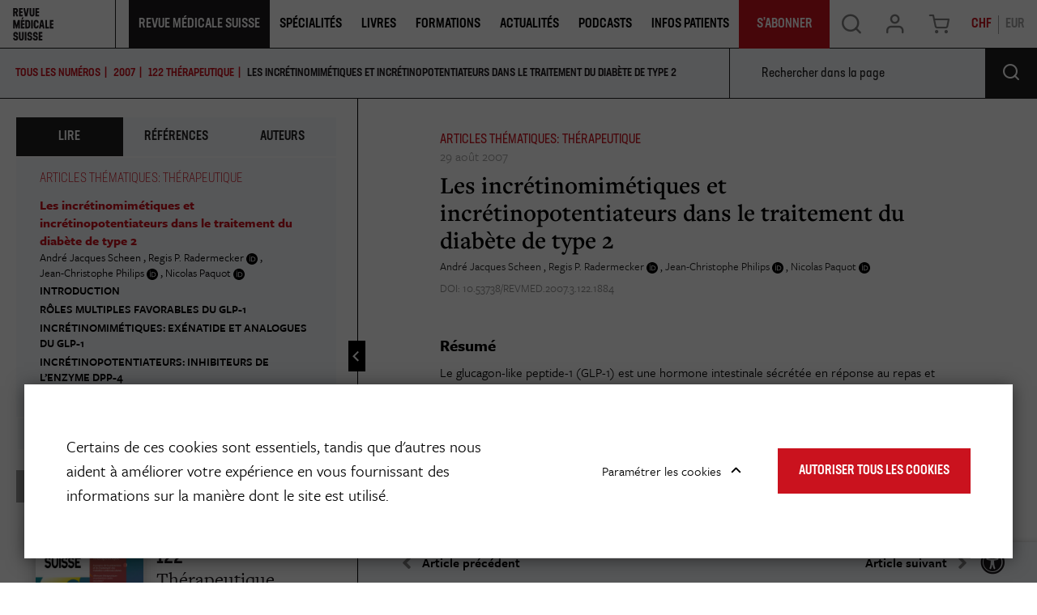

--- FILE ---
content_type: text/html; charset=UTF-8
request_url: https://www.revmed.ch/digital/journals/revue-medicale-suisse/n-122/les-incretinomimetiques-et-incretinopotentiateurs-dans-le-traitement-du-diabete-de-type-2
body_size: 9724
content:
    <div class="view-type view-type-full journal-article"
         data-location-id="642812"
          data-pdf-url="/view/643161/5031449/RMS_122_1884.pdf" data-open="true"         data-show-ad=true
    >

        <data
            data-revue-year="2007"
            data-revue-publish-date="20070829"
            data-revue-issuenr="122"
            data-revue-name="Revue Médicale Suisse"
            data-revue-author="André Jacques Scheen, Regis P. Radermecker, Jean-Christophe Philips, Nicolas Paquot"
            data-content-type-group="article"
            data-content-format="html"
        >
        </data>

                    
<div class="citation-text-source">
    <div class="section">
        <table class="table citation-table">
            <tr>
                <th>ISO 690</th>
                <td>Scheen, A., J., Radermecker, R., P., Philips, J., Paquot, N., Les incrétinomimétiques et incrétinopotentiateurs dans le traitement du diabète de type 2, Rev Med Suisse, 2007/122 (Vol.3), p. 1884–1888. DOI: 10.53738/REVMED.2007.3.122.1884 URL: <a href="https://www.revmed.ch/revue-medicale-suisse/2007/revue-medicale-suisse-122/les-incretinomimetiques-et-incretinopotentiateurs-dans-le-traitement-du-diabete-de-type-2">https://www.revmed.ch/revue-medicale-suisse/2007/revue-medicale-suisse-122/les-incretinomimetiques-et-incretinopotentiateurs-dans-le-traitement-du-diabete-de-type-2</a>
                </td>
            </tr>
            <tr>
                <th>MLA</th>
                <td>Scheen, A., J., et al. Les incrétinomimétiques et incrétinopotentiateurs dans le traitement du diabète de type 2, <i>Rev Med Suisse</i>, Vol. 3, no. 122, 2007, pp. 1884–1888.
                </td>
            </tr>
            <tr>
                <th>APA</th>
                <td>Scheen, A., J., Radermecker, R., P., Philips, J., Paquot, N. (2007), Les incrétinomimétiques et incrétinopotentiateurs dans le traitement du diabète de type 2, <i>Rev Med Suisse</i>, 3, no. 122, 1884–1888. <a href="https://doi.org/10.53738/REVMED.2007.3.122.1884">https://doi.org/10.53738/REVMED.2007.3.122.1884</a>                </td>
            </tr>
            <tr>
                <th>NLM</th>
                <td>Scheen, A., J., et al.Les incrétinomimétiques et incrétinopotentiateurs dans le traitement du diabète de type 2. <i>Rev Med Suisse</i>. 2007; 3 (122): 1884–1888.
                </td>
            </tr>
                        <tr>
                <th>DOI</th>
                <td> <a href="https://doi.org/10.53738/REVMED.2007.3.122.1884">https://doi.org/10.53738/REVMED.2007.3.122.1884</a>
                </td>
            </tr>
                        <tr>
                <th>Exporter la citation</th>
                <td>
                    <a href="/book-viewer/citation-export/zotero/642812" class="citation-export-link">Zotero (.ris)</a>
                    <a href="/book-viewer/citation-export/endnote/642812" class="citation-export-link">EndNote (.enw)</a>
                </td>
            </tr>
        </table>
    </div>
</div>
        
                    <div class="copyright-text-source">
    <div class="section">
        Sous licence CC BY-NC-ND avec respect de l’embargo tel qu'indiqué dans notre politique «&nbsp;<a href="/publier-dans-la-revue/open-access-institutions" target="_blank">Open Access & Institutions</a>&nbsp;»
    </div>
    <div class="section">
        Pour demander un tiré à part, merci de contacter le service <a href="/publicites-et-annonces2" target="_blank">publicité</a>
    </div>
</div>
        
        <span class="navigation-data"
            data-article-prev="/digital/journals/revue-medicale-suisse/n-122/glitazones-et-insuffisance-cardiaque-resultats-des-etudes-proactive-adopt-dream-et-record" data-article-prev-id="642773"            data-article-next="/digital/journals/revue-medicale-suisse/n-122/prise-en-charge-du-cancer-pulmonaire-non-a-petites-cellules" data-article-next-id="642839"        ></span>

                    <div class="field-subject"><span class="ezstring-field">articles thématiques: thérapeutique</span></div>
        
                    <div class="field-date">
                29 août 2007
            </div>
        
                <h1 class="main-title">Les incrétinomimétiques et incrétinopotentiateurs dans le traitement du diabète de type 2</h1>

                    <ul class="field-author-relation">
                                    <li>
                        <a href="/auteurs/scheen-andre-jacques">
                            André Jacques Scheen
                        </a>
                                            </li>
                                    <li>
                        <a href="/auteurs/radermecker-regis-p">
                            Regis P. Radermecker
                        </a>
                                                    <a href="https://orcid.org/0000-0002-2866-8171" target="_blank" noreferrer noopener>
                                <img width="14" height="14" src="/bundles/app/images/orcid.svg"  />
                            </a>
                                            </li>
                                    <li>
                        <a href="/auteurs/philips-jean-christophe">
                            Jean-Christophe Philips
                        </a>
                                                    <a href="https://orcid.org/0000-0003-4131-6936" target="_blank" noreferrer noopener>
                                <img width="14" height="14" src="/bundles/app/images/orcid.svg"  />
                            </a>
                                            </li>
                                    <li>
                        <a href="/auteurs/paquot-nicolas">
                            Nicolas Paquot
                        </a>
                                                    <a href="https://orcid.org/0000-0001-7923-2098" target="_blank" noreferrer noopener>
                                <img width="14" height="14" src="/bundles/app/images/orcid.svg"  />
                            </a>
                                            </li>
                            </ul>
        
                
                    <div class="journal-edition-info">
                DOI: 10.53738/REVMED.2007.3.122.1884
                            </div>
                        

                                    
            
                                    <div class="field-abstract">
                                                                                <div class="translated-abstract d-none">
                                                                <div class="ezxmltext-field">
<p>Glucagon-like peptide-1 (GLP-1) is a gut hormone secreted in response to a meal ingestion, which is rapidly degraded by a specific enzyme, dipeptidylpeptidase-4 (DPP-4). It enhances insulin secretion in a glucose-dependent manner, inhibits glucagon secretion, retards gastric emptying,… Two pharmacological approaches have been developed to increase the abnormally low GLP-1 levels in type 2 diabetic patients : either to subcutaneously inject an agent closed to GLP-1 (exenatide), which is partially resistant to the action of DPP-4, either to orally administer a selective DPP-4 inhibitor (sitagliptin,…). These new drugs offer improved blood glucose control of type 2 diabetic patients, without inducing hypoglycaemia and with favourable effects on body weight.</p>

</div>

                            </div>
                                                <h4 class="abstract-title">Résumé</h4>
                        <div class="ezxmltext-field">
<p>Le glucagon-like peptide-1 (GLP-1) est une hormone intestinale sécrétée en réponse au repas et rapidement dégradée par une enzyme spécifique, la dipeptidylpeptidase-4 (DPP-4). Le GLP-1 stimule la sécrétion d’insuline de façon glucose-dépendante, inhibe la sécrétion de glucagon et ralentit la vidange gastrique, notamment. Deux approches thérapeutiques ont été développées pour augmenter le taux de GLP-1 déficitaire chez le patient diabétique de type 2 : soit injecter, par voie souscutanée, une substance proche structurellement du GLP-1 (exénatide) et résistant à l’action de la DPP-4, soit administrer per os un inhibiteur spécifique de la DPP-4 (sitagliptine,…). Ces nouveaux médicaments améliorent le contrôle glycémique du patient diabétique de type 2, sans induire d’hypoglycémie et sans effet péjoratif sur l’évolution pondérale.</p>

</div>

                    </div>
                
            
                                    <div class="field-body">
                        <div class="ezxmltext-field">

<a id="eztoc_1_1"></a><h2>INTRODUCTION</h2>
<p>Le diabète de type 2 est caractérisé par une défaillance de la cellule B, d’origine génétique et/ou acquise, qui ne peut plus faire face à la demande, en particulier en présence d’une insulinorésistance.<sup><a href="#B1" class="xref-link type-bibr" rel="B1">1</a>,<a href="#B2" class="xref-link type-bibr" rel="B2">2</a></sup> Une fois le diabète installé, la fonction de la cellule B s’effondre inexorablement, conduisant à l’aggravation progressive de la maladie et à la nécessité de recourir à un traitement médicamenteux de plus en plus compliqué, y compris le passage à une insulinothérapie.<sup><a href="#B3" class="xref-link type-bibr" rel="B3">3</a></sup> Actuellement, deux classes pharmacologiques stimulent l’insulinosécrétion, les sulfamides hypoglycémiants (glibenclamide, gliclazide, glimépiride, glipizide, …)<sup><a href="#B4" class="xref-link type-bibr" rel="B4">4</a></sup> et les glinides (répaglinide, natéglinide).<sup><a href="#B5" class="xref-link type-bibr" rel="B5">5</a></sup> Ces deux familles agissent en fermant le canal potassique de la cellule B, ce qui conduit <em>in fine</em> à une augmentation de la synthèse et de la libération de l’insuline. Hélas, ce processus se fait de façon indépendante du niveau de la concentration de glucose plasmatique, ce qui conduit à une sécrétion inappropriée d’insuline en cas de valeur glycémique basse et peut précipiter une hypoglycémie, parfois sévère. Par ailleurs, ces médicaments ont tendance à favoriser une prise de poids (réduction de la glucosurie, effet anabolique de l’insuline, prévention ou compensation des hypoglycémies), ce qui n’est guère souhaitable chez des patients déjà en surpoids et insulino-résistants. Enfin, ils ne modifient pas l’histoire naturelle de la maladie et, en particulier, ne protègent pas la cellule B contre la perte fonctionnelle progressive au cours du temps ; au contraire, certaines observations suggèrent qu’ils pourraient même quelque peu l’accélérer. En raison de ces inconvénients, les sulfamides n’occupent plus la première place parmi les antidiabétiques oraux.<sup><a href="#B2" class="xref-link type-bibr" rel="B2">2</a>,<a href="#B3" class="xref-link type-bibr" rel="B3">3</a>,<a href="#B6" class="xref-link type-bibr" rel="B6">6</a></sup></p>
<p>La carence insulinosécrétoire du patient diabétique de type 2 résulte donc d’un déficit fonctionnel plutôt que d’une réelle perte de la masse des cellules B.1,2 Dès lors, il est important d’essayer de trouver des stratégies permettant de réactiver la fonction de la cellule B. Un mécanisme susceptible de contribuer au déficit de l’insulinosécrétion en réponse au glucose ingéré est un déficit partiel de la réponse en GLP-1 (glucagon-like peptide-1, nom choisi en raison de l’homologie structurelle partielle avec le glucagon, hormone dont le GLP-1 diffère cependant pour ce qui concerne ses effets métaboliques) par les cellules L de l’intestin après le repas.<sup><a href="#B7" class="xref-link type-bibr" rel="B7">7</a>,<a href="#B8" class="xref-link type-bibr" rel="B8">8</a></sup> Ce déficit, mis en évidence chez les patients diabétiques de type 2, contribue à la diminution de l’effet dit «incrétine» : cet effet correspond à l’incrément de sécrétion insulinique observée pour un même niveau d’hyperglycémie lorsque cette dernière est provoquée par une charge orale en glucose par comparaison à une perfusion intraveineuse de glucose, ce qui témoigne d’un relais par un signal intestinal. Il est actuellement admis que cet incrément est tributaire de la sécrétion intestinale des hormones dites incrétines (GLP-1 et GIP), qui potentialisent la réponse insulinosécrétoire de la cellule B face à une hyperglycémie.</p>
<p>De nouvelles approches thérapeutiques utilisent comme cible le GLP-1.<sup><a href="#B9" class="xref-link type-bibr" rel="B9">9</a></sup> Cette hormone intestinale non seulement potentialise la sécrétion insulinique en réponse au repas (effet incrétine), mais exerce aussi diverses autres actions intéressantes pour le contrôle de la glycémie et du poids corporel.<sup><a href="#B7" class="xref-link type-bibr" rel="B7">7</a>,<a href="#B8" class="xref-link type-bibr" rel="B8">8</a></sup> Le but de cet article est de décrire les effets bénéfiques potentiels du GLP-1 dans le traitement du diabète de type 2 et de détailler les nouvelles voies thérapeutiques fondées sur ce concept : les incrétinomimétiques, visant à reproduire l’action du GLP-1 (exénatide) ou le remplacer (liraglutide), et les incrétinopotentiateurs, ayant comme objectif d’accroître les concentrations de GLP-1 endogène (inhibiteurs de l’enzyme dipeptidylpeptidase-4 ou DPP-4).</p>


<a id="eztoc_2_1"></a><h2>RÔLES MULTIPLES FAVORABLES DU GLP-1</h2>
<p>Les incrétines sont des hormones digestives naturelles produites lors de l’ingestion de nutriments et qui potentialisent la réponse insulinosécrétoire de manière glucosedépendante. Parmi celles-ci, la plus intéressante est le glucagon-like peptide-1 (GLP-1) sécrété par les cellules L de l’intestin grêle. Cette hormone exerce plusieurs effets métaboliques intéressants pour la prise en charge du patient diabétique de type 2 (<a href="#T1" class="xref-link type-table" rel="T1">tableau 1</a>) : 1) stimulation de l’insulinosécrétion proportionnellement à la glycémie ambiante, avec absence de stimulation en cas d’hypoglycémie; 2) ralentissement de la vidange gastrique ; 3) diminution de l’appétit par une action hypothalamique ; 4) réduction de la sécrétion et des concentrations circulantes de glucagon et 5) effet trophique sur les cellules B, en potentialisant leur prolifération et en diminuant leur apoptose (ce dernier effet a été observé chez l’animal, mais son existence et son importance restent à démontrer chez l’homme).<sup><a href="#B7" class="xref-link type-bibr" rel="B7">7</a>,<a href="#B8" class="xref-link type-bibr" rel="B8">8</a></sup> Au vu des effets susmentionnés, le GLP-1 exerce son action hyperglycémiante surtout dans la phase postprandiale, même si un certain effet sur la glycémie à jeun a également été rapporté.</p>
<p>Il a été montré que la sécrétion de GLP-1 est diminuée chez le patient diabétique de type 2 par comparaison à une personne non diabétique.<sup><a href="#B8" class="xref-link type-bibr" rel="B8">8</a></sup> Cette observation, combinée à une meilleure connaissance de la physiologie et des actions du GLP-1, a amené l’industrie pharmaceutique à rechercher des moyens pour augmenter les concentrations plasmatiques du GLP-1. Le GLP-1 a comme inconvénient majeur d’avoir une demi-vie extrêmement courte (2 minutes), ce qui impose une administration par perfusion continue intraveineuse. La recherche s’est donc orientée dans deux directions (<a href="#T2" class="xref-link type-table" rel="T2">tableau 2</a>) : soit développer des analogues du GLP-1 à action plus prolongée susceptibles d’être administrés par voie sous-cutanée, en une ou deux fois par jour («incrétinomimétiques»), soit recourir à des médicaments inhibiteurs de l’enzyme de dégradation du GLP-1, la DPP-4, qui potentialisent l’effet du GLP-1 sécrété naturellement en réponse au repas et qui présentent l’avantage d’être actifs per os («incrétinopotentiateurs»).<sup><a href="#B7" class="xref-link type-bibr" rel="B7">7</a>,<a href="#B8" class="xref-link type-bibr" rel="B8">8</a></sup></p>
<div>    <div class="view-type view-type-embed image" id="T1">
                    <div class="top-caption">
                                                        <h5>Tableau 1.</h5>
                                <div class="ezxmltext-field">
  <p>Effets du glucagon-like peptide-1 (GLP-1)</p>

</div>

            </div>
                <figure class="image-wrapper ">
            <img
                                            src="/var/site/storage/images/8/2/4/1/5031428-1-fre-CH/RMS_122_1884_page_2_1_i30.jpg"
                data-src="/var/site/storage/images/8/2/4/1/5031428-1-fre-CH/RMS_122_1884_page_2_1_i1200.jpg"
                                                            alt=""
            class="ezimage-field" />
                    </figure>
    </div>
</div>
<div>    <div class="view-type view-type-embed image" id="T2">
                    <div class="top-caption">
                                                        <h5>Tableau 2.</h5>
                                <div class="ezxmltext-field">
  <p>Approches pharmacologiques fondées sur le glucagon-like peptide-1 (GLP-1)</p>

</div>

            </div>
                <figure class="image-wrapper ">
            <img
                                            src="/var/site/storage/images/4/3/4/1/5031434-1-fre-CH/RMS_122_1884_page_2_2_i30.jpg"
                data-src="/var/site/storage/images/4/3/4/1/5031434-1-fre-CH/RMS_122_1884_page_2_2_i1200.jpg"
                                                            alt=""
            class="ezimage-field" />
                    </figure>
    </div>
</div>


<a id="eztoc_3_1"></a><h2>INCRÉTINOMIMÉTIQUES: EXÉNATIDE ET ANALOGUES DU GLP-1</h2>
<p>L’exénatide est un peptide synthétique analogue de l’exendine-4, peptide naturel isolé initialement du venin d’un lézard de l’Arizona capable de jeûner des mois et s’appelant <em>Gila Monster</em>.<sup><a href="#B10" class="xref-link type-bibr" rel="B10">10</a></sup> L’exendine-4 présente 50% d’homologie de séquence avec le GLP-1 humain, mais présente le bénéfice d’être résistant à l’action de l’enzyme DPP-4. Dès lors, ce peptide de 39 acides aminés est doté des activités du GLP-1 citées ci-dessus, tout en offrant l’avantage d’une demi-vie de près de 4 heures, ce qui autorise son administration par voie sous-cutanée en deux injections par jour. L’exénatide (Byetta) est commercialisé aux Etats-Unis depuis mi-2005 (<a href="#T2" class="xref-link type-table" rel="T2">tableau 2</a>). Les données dans la littérature sont encourageantes concernant l’utilisation de cette molécule dans l’approche du patient diabétique de type 2. Les avantages consistent en une amélioration des taux d’hémoglobine glyquée (HbA<sub>1c</sub>), d’environ 1 à 2%, sans induire d’hypoglycémie (d’où la moindre nécessité d’appliquer une autosurveillance glycémique) et tout en entraînant une diminution du poids corporel (alors que les autres médicaments qui améliorent le contrôle glycémique ont plutôt tendance à faire prendre du poids). Ces effets favorables de l’exénatide ont notamment été démontrés en combinaison avec la metformine,<sup><a href="#B11" class="xref-link type-bibr" rel="B11">11</a></sup> considérée actuellement comme le premier choix médicamenteux dans le traitement du diabète de type 2.3 Une étude a montré que l’exénatide est capable d’induire une diminution soutenue du taux d’HbA<sub>1c</sub>, du même ordre de grandeur que celle observée avec une injection d’insuline glargine, par exemple.<sup><a href="#B12" class="xref-link type-bibr" rel="B12">12</a></sup> Les avantages par rapport à l’insuline consistent en une absence de prise de poids (au contraire, un amaigrissement est systématiquement observé), un moindre risque d’hypoglycémie et la non-nécessité de recourir à une titration posologique basée sur une autosurveillance glycémique régulière.<sup><a href="#B10" class="xref-link type-bibr" rel="B10">10</a></sup> Les inconvénients consistent parfois en une intolérance locale au site d’injection sous-cutanée abdominal (rougeur, prurit) et en nausées, surtout en début de traitement. Une titration progressive lors de l’instauration du traitement (2 x 5 mg puis 2 x 10 mg) peut limiter ces manifestations indésirables.</p>
<p>Le liraglutide (NN2211) est un autre analogue du GLP-1 à longue durée d’action en raison d’une résistance partielle vis-à-vis de l’enzyme DPP-4.<sup><a href="#B13" class="xref-link type-bibr" rel="B13">13</a></sup> Il est modifié par ajout d’un acide gras (chaîne acyle de 16 carbones) sur la lysine située en position 26 permettant une liaison non covalente à l’albumine. Le principe pour retarder l’action de l’hormone est donc comparable à celui qui avait été mis au point pour l’insuline détémir (Levemir). La demi-vie du liraglutide est de 15 heures, de telle sorte que cet analogue pourra être utilisé en une seule prise par jour. Des effets favorables, comparables à ceux rapportés avec l’exénatide, ont été décrits en ce qui concerne l’amélioration du contrôle glycémique et la perte pondérale.<sup><a href="#B13" class="xref-link type-bibr" rel="B13">13</a></sup></p>
<p>D’autres analogues sont en cours de développement et seront dotés d’une plus longue demi-vie. Une forme d’exénatide LAR <em>(Long-Acting Release)</em> à très longue durée d’action, autorisant une injection sous-cutanée par semaine, voire deux fois par mois, est actuellement en cours d’évaluation dans le traitement du diabète de type 2. Il est évident que semblable amélioration galénique, permettant d’espacer les injections, facilitera grandement l’acceptation et l’utilisation de ce type de médicament par les personnes atteintes d’un diabète de type 2.</p>


<a id="eztoc_4_1"></a><h2>INCRÉTINOPOTENTIATEURS: INHIBITEURS DE L’ENZYME DPP-4</h2>
<p>Les inhibiteurs de la DPP-4 empêchent la dégradation du GLP-1 endogène, sécrété naturellement par les cellules iléales en réponse au repas, ce qui contribue à augmenter significativement les concentrations plasmatiques du GLP-1 (<a href="#F1" class="xref-link type-fig" rel="F1">figure 1</a>). Ils offrent l’avantage de pouvoir être utilisés par voie orale.<sup><a href="#B14" class="xref-link type-bibr" rel="B14">14</a></sup> La première molécule commercialisée aux Etats-Unis est la sitagliptine (Januvia) (<a href="#T2" class="xref-link type-table" rel="T2">tableau 2</a>).<sup><a href="#B15" class="xref-link type-bibr" rel="B15">15</a></sup> Deux autres sont en phase finale de développement : la vildagliptine (Galvus),<sup><a href="#B16" class="xref-link type-bibr" rel="B16">16</a></sup> dont le lancement a été retardé suite à des questions de la FDA concernant la sécurité cutanée, et la saxagliptine. Beaucoup d’autres sont en cours de développement, ce qui témoigne de l’engouement de l’industrie pharmaceutique pour cette nouvelle approche thérapeutique.</p>
<div>    <div class="view-type view-type-embed image" id="F1">
                    <div class="top-caption">
                                                        <h5>Figure 1.</h5>
                                <div class="ezxmltext-field">
  <p>Illustration des effets des inhibiteurs de la dipeptidylpeptidase-4 (DPP-4) sur les taux de GLP-1</p>

</div>

            </div>
                <figure class="image-wrapper ">
            <img
                                            src="/var/site/storage/images/0/4/4/1/5031440-1-fre-CH/RMS_122_1884_page_3_1_i30.jpg"
                data-src="/var/site/storage/images/0/4/4/1/5031440-1-fre-CH/RMS_122_1884_page_3_1_i1200.jpg"
                                                            alt=""
            class="ezimage-field" />
                    </figure>
    </div>
</div>
<p>La stimulation de l’insulinosécrétion dite gluco-dépendante, c’est-à-dire présente en cas d’hyperglycémie et disparaissant en cas d’hypoglycémie, représente un avantage incontestable par rapport aux sulfamides. En effet, cette caractéristique devrait fortement limiter, voire supprimer, le risque hypoglycémique, problème principal rencontré avec les insulinosécrétagogues actuellement utilisés en clinique.<sup><a href="#B4" class="xref-link type-bibr" rel="B4">4</a>,<a href="#B6" class="xref-link type-bibr" rel="B6">6</a></sup> Une autosurveillance glycémique régulière n’est donc pas indispensable avec les inhibiteurs de la DPP-4. Par ailleurs, les gliptines sont d’un emploi particulièrement aisé puisqu’elles se prescrivent en une seule prise orale par jour et qu’elles ne nécessitent pas de titration particulière. Comme la metformine est considérée comme le premier choix médicamenteux dans le traitement du diabète de type 2,3 il est particulièrement intéressant d’envisager les effets de l’addition de la sitagliptine après échec de la monothérapie par le biguanide. Par comparaison à l’ajout d’un placebo, l’addition de sitagliptine, en une prise de 100 mg par jour, abaisse le taux d’HbA1c de 0,7% environ, sans augmenter les épisodes hypoglycémiques et sans induire de prise pondérale.<sup><a href="#B17" class="xref-link type-bibr" rel="B17">17</a></sup> Par rapport au glipizide, un sulfamide pris comme référence, la sitagliptine diminue le taux d’HbA<sub>1c</sub> de façon comparable (étude de non-infériorité), mais induit moins d’hypoglycémies, ne nécessite pas de titration et n’entraîne pas de prise de poids.<sup><a href="#B18" class="xref-link type-bibr" rel="B18">18</a></sup> Les antagonistes de la DPP-4 sont sans doute un peu moins puissants en termes de diminution du taux d’HbA<sub>1c</sub> que les incrétinomimétiques. La différence de puissance d’effet se marque également sur le poids, puisque les inhibiteurs de la DPP-4 n’entraînent généralement pas de perte pondérale significative, contrairement à ce qui est observé avec l’exénatide<sup><a href="#B10" class="xref-link type-bibr" rel="B10">10</a></sup> ou avec le liraglutide.<sup><a href="#B11" class="xref-link type-bibr" rel="B11">11</a></sup> Ces derniers incrétinomimétiques permettent donc d’obtenir un effet de type GLP-1 plus marqué (par ailleurs dose-dépendant) que les gliptines, mais au prix d’une incidence plus élevée de nausées et de la nécessité de recourir à une injection souscutanée. Par contre, les inhibiteurs de la DPP-4 ont l’avantage d’une utilisation très simple, avec une prise orale unique par jour, sans besoin de titration, tout en offrant généralement une excellente tolérance subjective et objective.</p>


<a id="eztoc_5_1"></a><h2>CONCLUSIONS</h2>
<p>Les incrétinomimétiques et les incrétinopotentiateurs, basés sur le concept du GLP-1, ouvrent de nouvelles perspectives pour le traitement du diabète de type 2. Grâce à leur action insulinosécrétagogue gluco-dépendante, ces médicaments améliorent le contrôle glycémique sans induire d’hypoglycémie. Leur action inhibitrice sur la sécrétion de glucagon contribue également au meilleur contrôle glycémique. De plus, grâce à leur effet anorexigène central (action hypothalamique) et périphérique (ralentissement de la vidange gastrique), les analogues du GLP-1 favorisent une perte de poids tandis les inhibiteurs de la DPP-4 sont neutres sur le plan pondéral (contrairement aux insulinosécrétagogues classiques, dont les sulfamides, qui font prendre du poids). Par contre, les analogues du GLP-1 ont le désavantage de devoir être injectés par voie sous-cutanée (en une ou deux fois par jour actuellement, même s’il n’est pas exclu que de nouvelles préparations retard puissent n’exiger qu’une injection toutes les une à deux semaines dans un avenir relativement proche). A l’inverse, la facilité d’emploi, en prise orale une fois par jour sans nécessité de titration, et la bonne tolérance des inhibiteurs de la DPP-4 sont particulièrement séduisantes. L’avenir nous dira si ces nouvelles approches basées sur le GLP-1, en protégeant la cellule B contre l’apoptose, voire en exerçant une véritable action trophique comme démontré chez l’animal, seront capables de prévenir la perte de l’insulinosécrétion au cours du temps et donc de modifier significativement l’histoire naturelle de la maladie. Si c’est le cas, les incrétinomimétiques et incrétinopotentiateurs devraient permettre de mieux stabiliser le diabète de type 2, en évitant la dégradation métabolique quasi inéluctable observée jusqu’à présent et en atténuant la nécessité d’un ajustement progressif de la stratégie thérapeutique. Ce bénéfice à terme doit cependant encore être démontré et actuellement la place de ces nouvelles approches pharmacologiques doit se décider en pesant le pour et le contre en fonction des critères d’efficacité, de sécurité, de tolérance, de simplicité d’administration et de coût du médicament utilisé.</p>

<div class="boxed-text">
<h3>Implications pratiques</h3>


<p>&gt; Le patient diabétique de type 2 présente toujours un déficit au moins relatif de l’insulinosécrétion, lié à un trouble fonctionnel plutôt qu’à une véritable perte des cellules B</p>
<p>&gt; Les insulinosécrétagogues actuels (sulfamides, glinides) sont associés à un risque d’hypoglycémie et de prise de poids</p>
<p>&gt; L’exénatide, injectée par voie sous-cutanée, améliore le contrôle glycémique, sans induire d’hypoglycémie, et contribue à faire perde du poids</p>
<p>&gt; Les inhibiteurs de la dipeptidylpeptidase-4 (gliptines), administrés en une prise orale par jour, améliorent le contrôle glycémique, sans risque hypoglycémique, et sont neutres sur le plan pondéral</p>
<p>&gt; La place de ces nouveaux médicaments basés sur le concept «incrétine» doit encore être précisée, en tenant compte des critères d’efficacité, de sécurité, de tolérance, de simplicité d’administration et de coût</p>
<p>&gt; Les possibilités pharmacologiques pour la prise en charge du diabète de type 2 se diversifient de plus en plus, ce qui,certes, ouvre de nouvelles opportunités, mais aussi risque de complexifier grandement la problématique pour le médecin praticien</p>

</div>

</div>

                    </div>
                
                
                                 
                                                    <h3>Auteurs</h3>
                    <div class="author-affiliations">
                                                    <h4 class="author-title">
                                <a href="/auteurs/scheen-andre-jacques" target="_blank">André Jacques Scheen</a>
                                                            </h4>

                            <div class="ezxmltext-field"><p>Service de diabétologie, nutrition et maladies métaboliques et Unité de pharmacologie Clinique Département de medicine<br>CHU Sart Tilman 4000 Liège Belgique</p>
</div>

                                                    <h4 class="author-title">
                                <a href="/auteurs/radermecker-regis-p" target="_blank">Regis P. Radermecker</a>
                                                                    <a href="https://orcid.org/0000-0002-2866-8171" target="_blank" noreferrer noopener>
                                        <img width="30" height="30" src="/bundles/app/images/orcid.svg"  />
                                    </a>
                                                            </h4>

                            <div class="ezxmltext-field"><p>Service de diabétologie, nutrition et maladies métaboliques, Centre hospitalier universitaire de Liège<br>4000 Liège, Belgique<br>regis.radermecker@chuliege.be</p><p>Pharmacologie clinique, Centre hospitalier universitaire de Liège<br>4000 Liège, Belgique<br>regis.radermecker@chuliege.be</p><p>Centre interdisciplinaire de recherche sur le médicament (CIRM), Centre hospitalier universitaire de Liège<br>4000 Liège, Belgique<br>regis.radermecker@chuliege.be</p>
</div>

                                                    <h4 class="author-title">
                                <a href="/auteurs/philips-jean-christophe" target="_blank">Jean-Christophe Philips</a>
                                                                    <a href="https://orcid.org/0000-0003-4131-6936" target="_blank" noreferrer noopener>
                                        <img width="30" height="30" src="/bundles/app/images/orcid.svg"  />
                                    </a>
                                                            </h4>

                            <div class="ezxmltext-field"><p>Service de diabétologie, nutrition et maladies métaboliques, Centre hospitalier universitaire de Liège<br>4000 Liège, Belgique<br>jcphilips@chuliege.be</p>
</div>

                                                    <h4 class="author-title">
                                <a href="/auteurs/paquot-nicolas" target="_blank">Nicolas Paquot</a>
                                                                    <a href="https://orcid.org/0000-0001-7923-2098" target="_blank" noreferrer noopener>
                                        <img width="30" height="30" src="/bundles/app/images/orcid.svg"  />
                                    </a>
                                                            </h4>

                            <div class="ezxmltext-field"><p>Service de diabétologie, nutrition et maladies métaboliques, Département de médecine, Centre hospitalier universitaire de Liège<br>4000 Liège, Belgique<br>andre.scheen@chuliege.be</p>
</div>

                                            </div>
                
                </div>

    <div class="related-content">
        





    </div>

                                                                                                                                    
    <script type="application/ld+json">
        {
    "@context": "http:\/\/schema.org",
    "@type": "Article",
    "headline": "Les incr\u00e9tinomim\u00e9tiques et incr\u00e9tinopotentiateurs dans le traitement du diab\u00e8te de type 2",
    "datePublished": "2007-08-29",
    "author": [
        {
            "@type": "Person",
            "name": "Andr\u00e9 Jacques Scheen"
        },
        {
            "@type": "Person",
            "name": "Regis P. Radermecker"
        },
        {
            "@type": "Person",
            "name": "Jean-Christophe Philips"
        },
        {
            "@type": "Person",
            "name": "Nicolas Paquot"
        }
    ]
}
    </script>


--- FILE ---
content_type: text/html; charset=UTF-8
request_url: https://www.revmed.ch/book-viewer/footnotes-references/642812
body_size: 1768
content:
<h2 class="subheading">Bibliographie</h2>

    <ul class="footnotes-list">
                    <li id="fn1">
                                <strong>*</strong>
                <div class="ezxmltext-field">
  <p>à lire</p>

</div>

            </li>
                    <li id="fn2">
                                <strong>**</strong>
                <div class="ezxmltext-field">
  <p>à lire absolument</p>

</div>

            </li>
        
                                        <li id="B1">
                                                <strong>1</strong>
                <div class="ezxmltext-field">
<p>Scheen AJ. Pathophysiology of insulin secretion. Ann Endocrinol (Paris) 2004;65:29–36.</p>
</div>


                            </li>
                                <li id="B2">
                                                <strong>2</strong>
                <div class="ezxmltext-field">
<p>* Stumvoll M, Goldstein BJ, van Haeften TW. Type 2 diabetes : Principles of pathogenesis and therapy. Lancet 2005;365:1333–46.</p>
</div>


                                    <a href="https://www.ncbi.nlm.nih.gov/pubmed/15823385" class="medline-link" target="_blank">[Medline]</a>
                            </li>
                                <li id="B3">
                                                <strong>3</strong>
                <div class="ezxmltext-field">
<p>* Nathan DM, Buse JB, Davidson MB, 
        et al.
     Management of hyperglycemia in type 2 diabetes :A consensus algorithm for the initiation and adjustment of therapy : A consensus statement from the American Diabetes Association and the European Association for the Study of Diabetes. Diabetes Care 2006;29:1963–72 and Diabetologia 2006;49:1711-21.</p>
</div>


                            </li>
                                <li id="B4">
                                                <strong>4</strong>
                <div class="ezxmltext-field">
<p>Rendell M. The role of sulphonylureas in the management of type 2 diabetes mellitus. Drugs 2004;64: 1339–58.</p>
</div>


                            </li>
                                <li id="B5">
                                                <strong>5</strong>
                <div class="ezxmltext-field">
<p>Dornhorst A. Insulinotropic meglitinide analogues. Lancet 2001;358:1709–16.</p>
</div>


                                    <a href="https://www.ncbi.nlm.nih.gov/pubmed/11728565" class="medline-link" target="_blank">[Medline]</a>
                            </li>
                                <li id="B6">
                                                <strong>6</strong>
                <div class="ezxmltext-field">
<p>Krentz AJ, Bailey CJ. Oral antidiabetic agents. Current role in type 2 diabetes mellitus. Drugs 2005; 65:385–411.</p>
</div>


                            </li>
                                <li id="B7">
                                                <strong>7</strong>
                <div class="ezxmltext-field">
<p>Gautier JF, Fetita S, Sobngwi E, Salaun-Martin C. Biological actions of the incretins GIP and GLP-1 and therapeutic perspectives in patients with type 2 diabetes. Diabetes Metab 2005;31:233–42.</p>
</div>


                                    <a href="https://www.ncbi.nlm.nih.gov/pubmed/16142014" class="medline-link" target="_blank">[Medline]</a>
                            </li>
                                <li id="B8">
                                                <strong>8</strong>
                <div class="ezxmltext-field">
<p>** Drucker DJ, Nauck MA. The incretin system : Glucagon-like peptide-1 receptor agonists and dipeptidyl peptidase-4 inhibitors in type 2 diabetes. Lancet 2006; 368:1696–705.</p>
</div>


                                    <a href="https://www.ncbi.nlm.nih.gov/pubmed/17098089" class="medline-link" target="_blank">[Medline]</a>
                            </li>
                                <li id="B9">
                                                <strong>9</strong>
                <div class="ezxmltext-field">
<p>Scheen AJ. Le glucagon-like peptide-1 (GLP-1), nouvelle cible dans le traitement du diabète de type 2. Rev Med Liège 2007;62:216–9.</p>
</div>


                            </li>
                                <li id="B10">
                                                <strong>10</strong>
                <div class="ezxmltext-field">
<p>Keating GM. Exenatide. Drugs 2005;65:1681–92.</p>
</div>


                            </li>
                                <li id="B11">
                                                <strong>11</strong>
                <div class="ezxmltext-field">
<p>DeFronzo RA, Ratner RE, Han J, 
        et al.
     Effects of exenatide (exendin-4) on glycemic control and weight over 30 weeks in metformin-treated patients with type 2 diabetes. Diabetes Care 2005;28:1092–100.</p>
</div>


                                    <a href="https://www.ncbi.nlm.nih.gov/pubmed/15855572" class="medline-link" target="_blank">[Medline]</a>
                            </li>
                                <li id="B12">
                                                <strong>12</strong>
                <div class="ezxmltext-field">
<p>Heine RJ, Van Gaal LF, Johns D, 
        et al.
     Exenatide versus insulin glargine in patients with suboptimally controlled type 2 diabetes : A randomized trial. Ann Intern Med 2005;143:559–69.</p>
</div>


                                    <a href="https://www.ncbi.nlm.nih.gov/pubmed/16230722" class="medline-link" target="_blank">[Medline]</a>
                            </li>
                                <li id="B13">
                                                <strong>13</strong>
                <div class="ezxmltext-field">
<p>Vilsbell T. Liraglutide: A once-daily GLP-1 analogue for the treatment of Type 2 diabetes mellitus. Expert Opin Invest Drugs 2007;16:231–7.</p>
</div>


                            </li>
                                <li id="B14">
                                                <strong>14</strong>
                <div class="ezxmltext-field">
<p>* Idris S, Donnelly R. Dipeptidyl peptidase-IV inhibitors: A major new class of oral antidiabetic drug. Diab Obes Metab 2007;9:153–65.</p>
</div>


                            </li>
                                <li id="B15">
                                                <strong>15</strong>
                <div class="ezxmltext-field">
<p>Lyseng-Williamson KA. Sitagliptin. Drugs 2007;67: 587–97.</p>
</div>


                            </li>
                                <li id="B16">
                                                <strong>16</strong>
                <div class="ezxmltext-field">
<p>Henness S, Keam SJ. Vildagliptin. Drugs 2006;66: 1989-2001.</p>
</div>


                            </li>
                                <li id="B17">
                                                <strong>17</strong>
                <div class="ezxmltext-field">
<p>Charbonnel B, Karasik A, Liu J, 
        et al.
     Efficacy and safety of the dipeptidyl peptidase-4 inhibitor sitagliptin added to ongoing metformin therapy in patients with type 2 diabetes inadequately controlled with metformin alone. Diabetes Care 2006;29:2638–43.</p>
</div>


                                    <a href="https://www.ncbi.nlm.nih.gov/pubmed/17130197" class="medline-link" target="_blank">[Medline]</a>
                            </li>
                                <li id="B18">
                                                <strong>18</strong>
                <div class="ezxmltext-field">
<p>Nauck M, Meiniger G, Sheng D, 
        et al.
     Efficacy and safety of the dipeptidyl peptidase-4 inhibitor, sitagliptin, compared with the sulfonylurea, glipizide, in patients with type 2 diabetes inadequately controlled on metformin alone :A randomized, double-blind, non-inferiority trial. Diabetes Obes Metab 2007;9:194–205.</p>
</div>


                                    <a href="https://www.ncbi.nlm.nih.gov/pubmed/17300595" class="medline-link" target="_blank">[Medline]</a>
                            </li>
            </ul>


--- FILE ---
content_type: text/html; charset=utf-8
request_url: https://www.google.com/recaptcha/api2/aframe
body_size: 269
content:
<!DOCTYPE HTML><html><head><meta http-equiv="content-type" content="text/html; charset=UTF-8"></head><body><script nonce="7JBmTLX2DRHUZsAR--6qpA">/** Anti-fraud and anti-abuse applications only. See google.com/recaptcha */ try{var clients={'sodar':'https://pagead2.googlesyndication.com/pagead/sodar?'};window.addEventListener("message",function(a){try{if(a.source===window.parent){var b=JSON.parse(a.data);var c=clients[b['id']];if(c){var d=document.createElement('img');d.src=c+b['params']+'&rc='+(localStorage.getItem("rc::a")?sessionStorage.getItem("rc::b"):"");window.document.body.appendChild(d);sessionStorage.setItem("rc::e",parseInt(sessionStorage.getItem("rc::e")||0)+1);localStorage.setItem("rc::h",'1768663804225');}}}catch(b){}});window.parent.postMessage("_grecaptcha_ready", "*");}catch(b){}</script></body></html>

--- FILE ---
content_type: image/svg+xml
request_url: https://www.revmed.ch/bundles/app/images/orcid.svg
body_size: 418
content:
<svg xmlns="http://www.w3.org/2000/svg" width="32" height="32" viewBox="0 0 32 32">
  <path d="M16 0c-8.839 0-16 7.161-16 16s7.161 16 16 16c8.839 0 16-7.161 16-16s-7.161-16-16-16zM9.823 5.839c0.704 0 1.265 0.573 1.265 1.26 0 0.688-0.561 1.265-1.265 1.265-0.692-0.004-1.26-0.567-1.26-1.265 0-0.697 0.563-1.26 1.26-1.26zM8.864 9.885h1.923v13.391h-1.923zM13.615 9.885h5.197c4.948 0 7.125 3.541 7.125 6.703 0 3.439-2.687 6.699-7.099 6.699h-5.224zM15.536 11.625v9.927h3.063c4.365 0 5.365-3.312 5.365-4.964 0-2.687-1.713-4.963-5.464-4.963z"/>
</svg>
